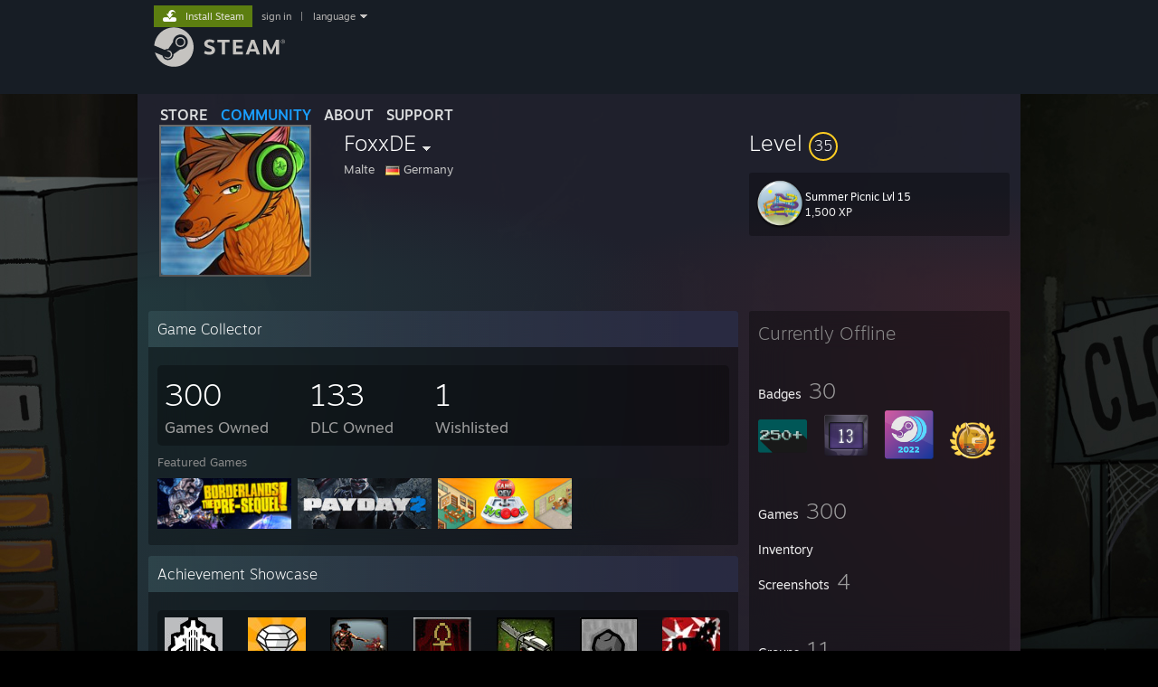

--- FILE ---
content_type: text/javascript;charset=UTF-8
request_url: https://community.akamai.steamstatic.com/public/javascript/applications/community/manifest.js?v=WGXbyM1wwxFa&l=english&_cdn=akamai
body_size: 9061
content:











/**** (c) Valve Corporation. Use is governed by the terms of the Steam Subscriber Agreement http://store.steampowered.com/subscriber_agreement/. 
****/
var CLSTAMP="10381279";(()=>{"use strict";var a,e,c,d,f,n={},b={};function o(a){var e=b[a];if(void 0!==e)return e.exports;var c=b[a]={id:a,loaded:!1,exports:{}};return n[a].call(c.exports,c,c.exports,o),c.loaded=!0,c.exports}o.m=n,o.amdO={},a=[],o.O=(e,c,d,f)=>{if(!c){var n=1/0;for(l=0;l<a.length;l++){for(var[c,d,f]=a[l],b=!0,i=0;i<c.length;i++)(!1&f||n>=f)&&Object.keys(o.O).every((a=>o.O[a](c[i])))?c.splice(i--,1):(b=!1,f<n&&(n=f));if(b){a.splice(l--,1);var s=d();void 0!==s&&(e=s)}}return e}f=f||0;for(var l=a.length;l>0&&a[l-1][2]>f;l--)a[l]=a[l-1];a[l]=[c,d,f]},o.n=a=>{var e=a&&a.__esModule?()=>a.default:()=>a;return o.d(e,{a:e}),e},c=Object.getPrototypeOf?a=>Object.getPrototypeOf(a):a=>a.__proto__,o.t=function(a,d){if(1&d&&(a=this(a)),8&d)return a;if("object"==typeof a&&a){if(4&d&&a.__esModule)return a;if(16&d&&"function"==typeof a.then)return a}var f=Object.create(null);o.r(f);var n={};e=e||[null,c({}),c([]),c(c)];for(var b=2&d&&a;"object"==typeof b&&!~e.indexOf(b);b=c(b))Object.getOwnPropertyNames(b).forEach((e=>n[e]=()=>a[e]));return n.default=()=>a,o.d(f,n),f},o.d=(a,e)=>{for(var c in e)o.o(e,c)&&!o.o(a,c)&&Object.defineProperty(a,c,{enumerable:!0,get:e[c]})},o.f={},o.e=a=>Promise.all(Object.keys(o.f).reduce(((e,c)=>(o.f[c](a,e),e)),[])),o.u=a=>"javascript/applications/community/"+({60:"localization/main_spanish-json",91:"libraries~362728d1f",129:"localization/shared_swedish-json",139:"localization/shared_koreana-json",198:"localization/main_schinese-json",258:"eventinternal",286:"localization/main_ukrainian-json",297:"localization/sales_german-json",349:"itemscollection",537:"localization/sales_brazilian-json",657:"chunk~03410565e",759:"localization/main_koreana-json",766:"chunk~7bb437d7f",823:"localization/shared_portuguese-json",831:"localization/main_danish-json",833:"localization/main_vietnamese-json",926:"localization/sales_danish-json",976:"greenenvelope",1063:"chunk~db7679d00",1220:"gamenotes",1389:"localization/shared_japanese-json",1410:"localization/sales_portuguese-json",1423:"localization/shared_czech-json",1477:"libraries~d30b9f0f1",1602:"localization/main_arabic-json",1721:"localization/shared_arabic-json",1724:"localization/main_turkish-json",1783:"localization/sales_italian-json",1880:"localization/sales_czech-json",1951:"localization/sales_spanish-json",2006:"chunk~96d62d988",2021:"localization/shared_romanian-json",2079:"broadcasts",2092:"communityhomeheader",2199:"localization/shared_finnish-json",2446:"localization/main_brazilian-json",2481:"localization/shared_bulgarian-json",2588:"localization/sales_finnish-json",2664:"localization/shared_english-json",2667:"libraries~b592473e6",2694:"chunk~52ce742d4",2744:"localization/sales_latam-json",2780:"localization/sales_sc_schinese-json",2959:"localization/shared_polish-json",3003:"localization/sales_arabic-json",3140:"localization/main_greek-json",3156:"gr",3256:"chunk~7a7b104fb",3359:"libraries~5c9f73af7",3589:"localization/main_bulgarian-json",3594:"localization/shared_brazilian-json",3781:"communityfaqs",3867:"localization/main_polish-json",3976:"localization/sales_vietnamese-json",4009:"localization/sales_thai-json",4055:"localization/sales_norwegian-json",4102:"localization/main_indonesian-json",4268:"events",4278:"localization/sales_hungarian-json",4317:"chunk~c7a3fa389",4694:"localization/main_french-json",4731:"chunk~215b3e016",4922:"libraries~9714d9815",4952:"localization/shared_thai-json",5043:"localization/sales_schinese-json",5052:"localization/main_english-json",5103:"localization/main_sc_schinese-json",5184:"localization/sales_koreana-json",5263:"chunk~4b330692b",5278:"avatarcrop",5282:"chunk~850c81d98",5329:"chunk~3c9e306ff",5366:"localization/sales_russian-json",5388:"localization/main_norwegian-json",5553:"localization/shared_tchinese-json",5633:"libraries~4b330692b",5651:"localization/sales_greek-json",5660:"chunk~c72febb94",5803:"localization/shared_latam-json",5836:"qanda",6120:"localization/shared_norwegian-json",6299:"chunk~d30b9f0f1",6428:"localization/main_italian-json",6430:"localization/shared_dutch-json",6466:"localization/sales_bulgarian-json",6472:"localization/shared_turkish-json",6528:"localization/sales_tchinese-json",6577:"localization/shared_russian-json",6662:"eventeditor",6752:"localization/shared_spanish-json",6888:"localization/shared_german-json",6893:"notifications",6966:"login",7055:"libraries~69438e232",7097:"localization/sales_ukrainian-json",7326:"localization/sales_swedish-json",7331:"market",7345:"localization/main_hungarian-json",7442:"localization/shared_schinese-json",7553:"localization/main_romanian-json",7561:"communityawardsapp",7596:"libraries~7bb437d7f",7634:"chunk~8f4f68fd6",7639:"localization/sales_french-json",7696:"localization/shared_italian-json",7724:"localization/main_thai-json",7958:"localization/sales_polish-json",8021:"localization/main_russian-json",8024:"chunk~ce004a4b9",8064:"localization/sales_japanese-json",8138:"profile",8239:"localization/sales_turkish-json",8291:"localization/shared_danish-json",8375:"chunk~0f7ae5832",8396:"broadcast",8415:"libraries~b380c79eb",8443:"localization/shared_sc_schinese-json",8453:"chunk~8e45aed72",8502:"monaco",8521:"conference",8522:"localization/shared_indonesian-json",8541:"localization/sales_dutch-json",8547:"localization/main_finnish-json",8589:"libraries~215b3e016",8674:"localization/shared_french-json",8724:"localization/main_german-json",8732:"localization/sales_romanian-json",8749:"localization/main_tchinese-json",8780:"chunk~b1f9f17fd",8872:"localization/shared_greek-json",9053:"localization/shared_hungarian-json",9118:"chunk~642602239",9129:"managefriends",9281:"chunk~afc01df82",9298:"localization/shared_ukrainian-json",9367:"localization/sales_indonesian-json",9387:"localization/main_portuguese-json",9436:"chunk~0c880f568",9453:"localization/main_swedish-json",9505:"chunk~d2dd7ecf6",9515:"localization/main_czech-json",9517:"chunk~d3aa4b017",9743:"localization/sales_english-json",9769:"chunk~b380c79eb",9773:"chunk~b592473e6",9774:"chunk~69438e232",9783:"localization/main_latam-json",9855:"chunk~a439acb2b",9857:"localization/main_japanese-json",9869:"localization/shared_vietnamese-json",9914:"localization/main_dutch-json"}[a]||a)+".js?contenthash="+{60:"9311adcd0c2452a5cd69",91:"9f49871ce43802ade0f2",129:"7da8a342ecf9c7e23bed",139:"9b96fe2fb641dc694354",171:"b5e020a6b0213fee802c",191:"8cf2163d69cae445595a",195:"7e0fe9745b4c12057bd0",198:"381d651342e35d7e99d1",231:"e5460f9c2fcf9775eb82",258:"b73fad93180ed9413290",277:"c5ad1bfa1feedbb4b448",286:"54a571a256644c9d4502",297:"20512052bc3d6ab341b9",349:"f41fc40950ade61a0734",382:"e59b2a6f4601e5dfdb4d",428:"f2b670a535c136db26d2",453:"ef4bd2ad1285a4a4a985",537:"a064c0486130b1a193ce",566:"cfb3cdf0a7a2290bd8dd",657:"288e7844cb71707a4935",676:"edea6af219b22293d770",684:"d2460637669d0a416059",716:"86134b10483aa9a0558e",759:"097620d55e01e720ad8c",766:"1d212c17c99418c3e6b8",801:"970c7208f7b9cb710372",823:"1f21a0c95a2fd6ae1c83",831:"e9bfabf331af9fe79418",833:"e5fbb6bd40d3bbde88d1",847:"6f6f1cb7e6275953d118",876:"9e70518e2294c9ca5d87",917:"5e2e08b09a31d1233be1",926:"078d5c167555cc57c349",976:"5e355049abe048de881b",1021:"0bd63e1c669f9ef98bec",1063:"5f1c602fb1c3b912e1aa",1087:"fed6cc327b3ec8da9874",1156:"448403fbfd34e98941bb",1220:"71fd2790df31f6e0e181",1316:"4ffbfc765a0e45fe75eb",1389:"b0f6b251a877abe53e9d",1391:"f3d41b8af5cac61ce1c6",1410:"3774f40a50d73024dacb",1423:"b62d0d4d27d20c780929",1477:"d89e09dc75a55ec4d138",1602:"79b6871d788cdd564ea9",1663:"2c5c9d5dffae4e93074a",1679:"9a874c278b3351a054f4",1721:"0435af2ec9314219e684",1724:"978b0d8cf1a0104ad61a",1766:"33e904f4297ae0b0d033",1783:"0fea4d8eb705fd10b18d",1880:"2b49faa5f6b5cc083a47",1951:"f626833ade97eb9fdb91",1954:"e6f2dec777a9709acab3",1985:"c91c2b6cbcc485886397",2006:"7c7ebb6f17b551650533",2021:"8ed2a432bcfe45c04495",2079:"50e8abd939e66867a8f1",2092:"2eecd7d8bddaa4112547",2101:"bbff2de7bd67d373149e",2199:"f71910f7b218a9a815f0",2395:"2e8a5ebd44885026a629",2446:"553d1f8160c9558a858f",2481:"8d032d58fb07a9849ce3",2520:"d6503b2d72fd32db6cc5",2539:"2f1eb966947c52bb478a",2588:"e4bc2516a8eca1620964",2664:"f9460b9e16b73623b9ae",2667:"d0c23ad73e1fc46c73e7",2687:"ea69d486a1f58a0c8741",2694:"ab9af9be0a4b6581b34d",2744:"47193a19ad0f7bade120",2780:"9100562b4230b9ff4d1e",2916:"c593657f216dfc6a7d5f",2959:"ff9772e9cd01938d0bb1",3003:"30209972275c458cf78c",3054:"04e737c56ebbe24637ab",3058:"7427c984ffd0546bf645",3091:"2dee185f9e42d467c229",3140:"9b6ebf16cc426a23e56b",3156:"8888f04bcd12a229bc45",3157:"bfa6cd3867ac8199fdc0",3256:"a39e0c712c3e80356ea2",3340:"2ad6f06ca4944b3a1ce1",3359:"9aea58386bd9d3ac045f",3377:"c226e7e88163c39ad1e9",3418:"dbe77d927a861b4d641a",3473:"6ae28e2332484d37a645",3541:"2f5dc142eeb03bba252d",3589:"25e562fa444fcc75f0d4",3594:"9bb208972d413b95822e",3613:"339685998e11e511d9a0",3694:"c37326ecb19013d6586d",3744:"19faeeccb5bb3bff92e4",3759:"79581e17d2c934bd500e",3772:"012a8b36f4993910e3c7",3778:"6488f78abcf4480c8a2f",3781:"19a5fa5703ec94229943",3817:"cf1584a513c721a6400c",3858:"47148993e7445d548e5a",3867:"a514b7166ca8136b9592",3880:"0355c9328550fcfe9ac5",3899:"ca8884e888f31430eff8",3976:"273ce8adc0bdb0340b2e",4006:"1d6b17453802c3afd854",4009:"7e57d3df0be6e0a7bc50",4055:"209bd55a7422da6035dd",4102:"f36857db7b6f8380b816",4259:"5f80b2ac1f99e8f3b58a",4268:"c675da2df69654866aef",4278:"844886e98c905c99b904",4317:"f5a09dfe727c24b8ee76",4421:"7158f623dc592f58b036",4473:"78625cd011e4e72d3460",4475:"6c1470e3b358b077d4e1",4482:"0b9addabf515805df12b",4681:"dd7842168e9a1c7b3ed6",4694:"08f13d2dc41ac8b7acd7",4731:"3cae0616a1d1df02a5e8",4735:"10f915f646dc8814463e",4768:"d29bee7ad955369c005d",4796:"a373bc0cdba3b197700b",4808:"d554bd4d03f90137707c",4922:"41d31e18480433dfca71",4925:"2e083adb8cb42ef3a84f",4933:"151b98839905f19aea2f",4952:"6766a69dd065785fb861",4976:"afb6aa53336818bad3d7",5043:"05f2c33d731ec4956e72",5052:"308bd487f9be0c7407f1",5103:"08c160176b1ea56fa257",5181:"f2fcb751659e3662ecff",5184:"ace593b6cde2f271aa95",5263:"27f59c7822f3ac5c708a",5269:"df302b86b167ba169297",5278:"711a3587070d3252cdb7",5282:"c83a436eabcaa1254bd5",5298:"27a7b5fa5156f517a129",5329:"a2dd1346d3428a1926f7",5358:"1d1d2c8cb534285a37b0",5366:"b18ea11fe24fc9e599f5",5388:"463cf247e2f2c7acab82",5396:"0a0c9f69a5e93e008b25",5515:"a756dbf0df8812a04ca5",5553:"391a847d485568f0a2a7",5560:"ae8297f386216d3e37ea",5633:"eae5572c88258b83670c",5651:"04b3a8c6b45f67c60db9",5660:"7979ae8df346128776a8",5662:"ed05e8c4cffdd218b5fa",5725:"c5ebd66f91460a60fb91",5778:"6da247a80ed600625a9b",5803:"ebd302aa8becb0cfcf34",5834:"37079716f2f7098c2132",5836:"fc4dfbdd7d545d9f88b4",5841:"f993f599d2071c1daba4",5871:"084c3b6ee85f7caff49e",5893:"818e0d34e7c88a12200e",5902:"63a563c2dc044acede00",6120:"068764260792e697f86f",6196:"ffe412e6611390713995",6200:"c21427f594ddb5f80738",6209:"6c1fa0406e660401098c",6263:"b0f68591e67fe28b8960",6295:"55fe9d5e6d2102546db1",6299:"9f3482be6eef617bf2db",6428:"b1dc0047a022a4775e10",6430:"e2c80793cb14c2b5bcbc",6447:"42b006b626db5dff4e74",6466:"1f7da46f0bd803014e8e",6472:"b404210698ac5bfa3b89",6528:"87d7d01ccf9f68d30b23",6577:"895a570f91e774e637bd",6589:"06ea5973e76acd9ae8f0",6662:"d2835bfeff7b382a3897",6680:"aef30945694854e925a2",6688:"e98887faff2b5adee079",6696:"be50fa581811e15c07ce",6752:"18942516b0c72d04aa13",6810:"adb1c466a7ba4734fadf",6865:"7fbb0328539a92aaff66",6884:"abd3ee761babdbc67b4d",6888:"9574803e48a94f29477b",6893:"c3f574576f1807c3e33c",6904:"afad290e2a125a66cda8",6920:"c17f574c11214240fd94",6950:"2cec602cda07a7def965",6966:"d4044771bf8f29a627b3",7055:"5842c84c028e6bc9986c",7082:"bc31c2da38a7ecacce4e",7087:"92987d3ded8664dfaf6d",7097:"1ead6e6b1ae5c96feb8a",7104:"9784c0234c2a2869a9bf",7276:"3ed01bc06dd8f050ed3e",7279:"cc38c1b486685e34b242",7306:"1323fbeb4a3aac6f3a30",7326:"e12e7a680f6c21546ac9",7331:"c0548300cea7c0d336cf",7345:"e855917516133a547a84",7442:"deca4153a6edc3f3bac3",7464:"807ea24982f6d9837718",7486:"7e6e9dc8a7dfc9621d81",7503:"fd59aa7227acd958328f",7548:"c38d1755b4c6dfe18d0a",7553:"b741cacd410cb38f656f",7561:"b6a3d524d2d7d31110cf",7596:"dc0ace4d1227d4f4cf2b",7634:"22bb4481ceb3496f7a01",7639:"159ac2a55e0b767b8538",7679:"1f7153aa66395aa95249",7696:"f2116e83a287f2075e05",7707:"50b0b6dbe2d7fcc32092",7712:"db2028242b4a280277d4",7724:"ef5a5684204ca39fcdbe",7761:"be5b2b5320a5269ceb85",7788:"dfe82a19a60f9a826c53",7958:"57dd2a179274f08786df",7996:"e5d614ebaba574c5ae48",8021:"70135b570a6d89eee911",8024:"7bac97570bf945c42566",8064:"c96bf190861114478a2f",8106:"39c28ef4a9a4f6380973",8138:"c71efe279a6190006e2f",8239:"2b7187291643282b1bd4",8281:"8efdcab1d3a46444a5d5",8291:"ce92a560e073ba01842f",8375:"50172951ae57cf461a75",8396:"2388bbae62e4913dd38b",8415:"d1d888c489496b14ba7e",8443:"e04b18724c9435ddb099",8453:"e7d2ad9d8342c2603f11",8484:"67c467450313e89e8e62",8502:"99d11baf4be505c08e94",8521:"ec6d246a7099d3e70802",8522:"01729b227a1346b853e5",8530:"f5b04e9037788392ec03",8541:"8389227d8b79b3ee35ea",8547:"bff9904c730d89c3dddd",8589:"8a098afa33bde36fd5ad",8674:"49adf78ea51aaffb1ff8",8703:"cb114fecb5b9b9f51fef",8724:"dd4763d11b303c89d618",8732:"6d639701df665f499d3c",8749:"e7a15e94b86985c1b21a",8754:"1be48844ce16026a201c",8774:"19ea0fa9f70cffe3bd5c",8780:"b5bf70810bda076340f0",8855:"64e415040677cccf1f8b",8859:"d94bd70604d04179aa33",8871:"f16d8b8ce46ffa0a1070",8872:"2f9be4701eff24d3ba85",8883:"ec3b1ce38e93ebd2e80c",8906:"f8b90370257c0197aaef",8930:"3e99ffbde24579ed7d3b",8948:"1d1a7b1a54baf6139eae",8970:"198606ad9d995fc264c3",8980:"1f15a76743a663e01501",9019:"900405cceec00fc0e3ad",9053:"753206d7d71f4e2cb849",9118:"ba9b76fe8677e77c5a04",9129:"489672153001d923d960",9281:"05b99690a0742047790f",9298:"833f24d6ba0bd909c4dd",9367:"c815c85c018b0eb644ad",9387:"1a62d7b32df0c7495261",9436:"f76bf58a7a6f4c335c8c",9453:"ad8ddaa27cc8ddc879e5",9457:"8818f4353b5c142efb85",9505:"6e2faef19c6c203208df",9515:"b7567499003e3d55215e",9517:"36cd36f61a5ddecbbe43",9704:"b3eac63477c74b715d1d",9743:"14e69d1ef0569f7a3dde",9746:"85d1639537f9ccebcb42",9769:"fe69b4d0a6b5d0a42a8f",9773:"de98a7a97d4fd5fb4379",9774:"31d28193439f42b44c29",9779:"6ef02c5cb1f879cb743f",9783:"7af26d6ee784ae55f23f",9826:"9086cf6439d42104cf0e",9855:"23084087aa836f792989",9857:"97eeedaeb29941907b35",9869:"4f810414e58cb5f01a94",9902:"1cf5d1ae34c3beac59ff",9914:"33bcf0bcae008b568664"}[a],o.miniCssF=a=>"css/applications/community/"+({91:"libraries~362728d1f",258:"eventinternal",349:"itemscollection",976:"greenenvelope",1220:"gamenotes",2079:"broadcasts",2092:"communityhomeheader",2694:"chunk~52ce742d4",3156:"gr",3256:"chunk~7a7b104fb",3781:"communityfaqs",4268:"events",4731:"chunk~215b3e016",5278:"avatarcrop",5836:"qanda",6299:"chunk~d30b9f0f1",6662:"eventeditor",6893:"notifications",6966:"login",7331:"market",7561:"communityawardsapp",7634:"chunk~8f4f68fd6",8138:"profile",8396:"broadcast",8521:"conference",8780:"chunk~b1f9f17fd",9118:"chunk~642602239",9129:"managefriends",9281:"chunk~afc01df82",9769:"chunk~b380c79eb",9774:"chunk~69438e232"}[a]||a)+".css?contenthash="+{91:"0bea5cb2f0cd89a8b828",258:"c82658532a547a6c0b32",349:"a8e26c7493b258280504",976:"31af4ce18cebd2b3857f",1220:"e8b2b498916f48c0aaab",2079:"67af114f5d6e6c23de7c",2092:"54c04a83fb19118665fe",2694:"169f209064434eb0f916",3156:"195ff0f512e3f8a90551",3256:"e6e6767ba473732f7fac",3418:"a6c633ebde05717707fa",3772:"02dcc3357e2109762ba6",3781:"3a7b4702b8c3d96e0830",4268:"558bc776601a931c1489",4731:"0c1505481373fe7e7ab1",5278:"7ad41ee51bad4c4189d1",5836:"383dc495c4c2102cb1ec",6299:"90d31dd46a0c014ae166",6662:"b2d2c43029b41c515f14",6688:"93ca90b9dd015cb7b457",6893:"9f40dc5dd1637aeb728e",6966:"a66289e969ece5d1faad",7331:"12ece5b6c0086cbdd044",7561:"f49e7be0c579b11e4872",7634:"da831126404a74c299de",8138:"de195b89bf4317f99ee6",8396:"fef3115b05c76dfedf04",8521:"609a71b7d9a11c7599ed",8780:"42123bff4addd775e01a",9118:"44bb8c7222293be9597a",9129:"a8eba3f2971cf6f666e3",9281:"bbacc12ea7174afabb76",9769:"d64429a5c77e76b517ab",9774:"9d8d851652854180686c"}[a],o.g=function(){if("object"==typeof globalThis)return globalThis;try{return this||new Function("return this")()}catch(a){if("object"==typeof window)return window}}(),o.o=(a,e)=>Object.prototype.hasOwnProperty.call(a,e),d={},f="community:",o.l=(a,e,c,n)=>{if(d[a])d[a].push(e);else{var b,i;if(void 0!==c)for(var s=document.getElementsByTagName("script"),l=0;l<s.length;l++){var t=s[l];if(t.getAttribute("src")==a||t.getAttribute("data-webpack")==f+c){b=t;break}}b||(i=!0,(b=document.createElement("script")).charset="utf-8",b.timeout=120,o.nc&&b.setAttribute("nonce",o.nc),b.setAttribute("data-webpack",f+c),b.src=a),d[a]=[e];var r=(e,c)=>{b.onerror=b.onload=null,clearTimeout(h);var f=d[a];if(delete d[a],b.parentNode&&b.parentNode.removeChild(b),f&&f.forEach((a=>a(c))),e)return e(c)},h=setTimeout(r.bind(null,void 0,{type:"timeout",target:b}),12e4);b.onerror=r.bind(null,b.onerror),b.onload=r.bind(null,b.onload),i&&document.head.appendChild(b)}},o.r=a=>{"undefined"!=typeof Symbol&&Symbol.toStringTag&&Object.defineProperty(a,Symbol.toStringTag,{value:"Module"}),Object.defineProperty(a,"__esModule",{value:!0})},o.nmd=a=>(a.paths=[],a.children||(a.children=[]),a),o.p="",(()=>{if("undefined"!=typeof document){var a=a=>new Promise(((e,c)=>{var d=o.miniCssF(a),f=o.p+d;if(((a,e)=>{for(var c=document.getElementsByTagName("link"),d=0;d<c.length;d++){var f=(b=c[d]).getAttribute("data-href")||b.getAttribute("href");if("stylesheet"===b.rel&&(f===a||f===e))return b}var n=document.getElementsByTagName("style");for(d=0;d<n.length;d++){var b;if((f=(b=n[d]).getAttribute("data-href"))===a||f===e)return b}})(d,f))return e();((a,e,c,d,f)=>{var n=document.createElement("link");n.rel="stylesheet",n.type="text/css",n.onerror=n.onload=c=>{if(n.onerror=n.onload=null,"load"===c.type)d();else{var b=c&&c.type,o=c&&c.target&&c.target.href||e,i=new Error("Loading CSS chunk "+a+" failed.\n("+b+": "+o+")");i.name="ChunkLoadError",i.code="CSS_CHUNK_LOAD_FAILED",i.type=b,i.request=o,n.parentNode&&n.parentNode.removeChild(n),f(i)}},n.href=e,c?c.parentNode.insertBefore(n,c.nextSibling):document.head.appendChild(n)})(a,f,null,e,c)})),e={4556:0};o.f.miniCss=(c,d)=>{e[c]?d.push(e[c]):0!==e[c]&&{91:1,258:1,349:1,976:1,1220:1,2079:1,2092:1,2694:1,3156:1,3256:1,3418:1,3772:1,3781:1,4268:1,4731:1,5278:1,5836:1,6299:1,6662:1,6688:1,6893:1,6966:1,7331:1,7561:1,7634:1,8138:1,8396:1,8521:1,8780:1,9118:1,9129:1,9281:1,9769:1,9774:1}[c]&&d.push(e[c]=a(c).then((()=>{e[c]=0}),(a=>{throw delete e[c],a})))}}})(),(()=>{var a={4556:0};o.f.j=(e,c)=>{var d=o.o(a,e)?a[e]:void 0;if(0!==d)if(d)c.push(d[2]);else if(/^(4556|6688|8396)$/.test(e))a[e]=0;else{var f=new Promise(((c,f)=>d=a[e]=[c,f]));c.push(d[2]=f);var n=o.p+o.u(e),b=new Error;o.l(n,(c=>{if(o.o(a,e)&&(0!==(d=a[e])&&(a[e]=void 0),d)){var f=c&&("load"===c.type?"missing":c.type),n=c&&c.target&&c.target.src;b.message="Loading chunk "+e+" failed.\n("+f+": "+n+")",b.name="ChunkLoadError",b.type=f,b.request=n,d[1](b)}}),"chunk-"+e,e)}},o.O.j=e=>0===a[e];var e=(e,c)=>{var d,f,[n,b,i]=c,s=0;if(n.some((e=>0!==a[e]))){for(d in b)o.o(b,d)&&(o.m[d]=b[d]);if(i)var l=i(o)}for(e&&e(c);s<n.length;s++)f=n[s],o.o(a,f)&&a[f]&&a[f][0](),a[f]=0;return o.O(l)},c=self.webpackChunkcommunity=self.webpackChunkcommunity||[];c.forEach(e.bind(null,0)),c.push=e.bind(null,c.push.bind(c))})()})();